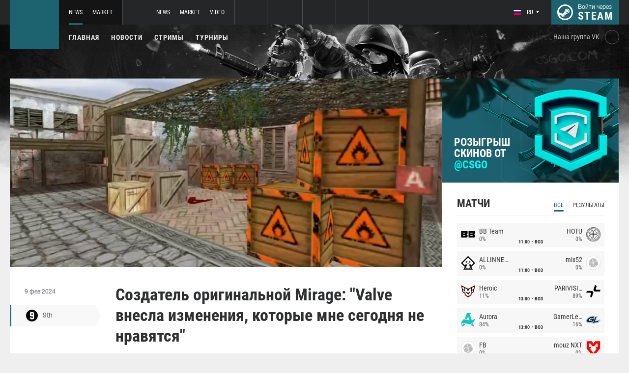

--- FILE ---
content_type: text/html; charset=UTF-8
request_url: https://ru.csgo.com/news/105172
body_size: 10316
content:
<!doctype html>
<html lang="ru">
    <head>
        <meta charset="UTF-8"/>
        <title>Создатель оригинальной Mirage: &quot;Valve внесла изменения, которые мне сегодня не нравятся&quot;</title>
        <meta property="og:title" content="Создатель оригинальной Mirage: &amp;quot;Valve внесла изменения, которые м...">
        <meta name="description" content="Создатель оригинальной Mirage Микаэль &quot;BubkeZ&quot; Хиль в своем Twitter сообщил, что сожалеет о продаже карты компании Valve ровно 11 лет назад. По его словам, разр...">
        <meta property="og:description" content="Создатель оригинальной Mirage Микаэль &quot;BubkeZ&quot; Хиль в своем Twitter сообщил, что сожалеет о продаже карты компании Valve ровно 11 лет назад. По его словам, разр...">
        <meta property="og:image" content="https://ru.csgo.com/thumb/post/size-og-image/2024/02/105172/MTA1MTcyQmVPbmI5TnpiOQ==.jpg">
                    <meta property="og:type" content="article">
    
            <meta property="og:url" content="https://ru.csgo.com/news/105172">
    
            <meta property="og:site_name" content="ru.csgo.com">
    
            <link rel="canonical" href="https://ru.csgo.com/news/105172-sozdatel-originalnoy-mirage-valve-vnesli-izmeneniya-kotorye-mne-segodnya-ne-nravyatsya"/>
            <meta name="twitter:card" content="summary_large_image">
        <meta property="twitter:image" content="https://ru.csgo.com/thumb/post/size-og-image/2024/02/105172/MTA1MTcyQmVPbmI5TnpiOQ==.jpg">
        <meta name="viewport" content="width=device-width, initial-scale=1"/>
        <meta name="csrf-token" content="W2TTK6AcGIkDW6BsQ0LmJ5A4HBsok4FTLaYCQsOF">
                    <link rel="alternate" href="https://ru.csgo.com/" hreflang="ru"/>
            <link rel="alternate" href="https://csgo.com/" hreflang="en"/>
            <link rel="alternate" href="https://csgo.com/" hreflang="x-default"/>
                <link rel="icon" href="/favicon.ico?v=1.1.1" type="image/x-icon"/>
        
        <link rel="preload" href="/fonts/Roboto/RobotoCondensed-Bold.woff" as="font" type="font/woff" crossorigin>
        <link rel="preload stylesheet" href="/fonts/Roboto/RobotoCondensed.css" >
        <!-- <link rel="preload stylesheet" href="/css/fonts.css?v=5.7.29"> -->
        <!-- <link rel="preload stylesheet" href="/css/fonts.css?v=1.4"> -->
        <link rel="stylesheet" href="/css/csgo.min.css?id=a505bfd6d092f0f94718"/>
        <link rel="stylesheet" href="/css/style.custom.css?id=1ba4092263e26c4a00d9"/>
                <script type="text/javascript"> </script>

        
            </head>
<body class="">

<div class="layout">
    <div class="layout__header">
        <header class="header">
    <div class="header__outer">
        <div class="header__inner wrapper">
            <div class="header__logo"><a class="logo" href="https://ru.csgo.com"></a></div>
            <div class="header__body">
                <div class="header__projects">
                    <div class="projects">
                        <div class="projects__switcher ui-controller" data-target=".projects__items, .hamburger_projects-switcher-js" data-remove=".userbar-user, .action-bars__user-tools, .userbar-user__bars, .hamburger_userbar-user-switcher-js">
                            <div class="projects-switcher">
                                <div class="projects-switcher__hamburger">
                                    <div class="hamburger hamburger_projects hamburger_projects-switcher-js"></div>
                                </div>
                                <div class="projects-switcher__typo">Все проекты</div>
                            </div>
                        </div>
                        <div class="projects__items">
                            <div class="projects-items">
                                
                                    
                                    <div class="projects-items__item  active ">
                                        <div class="project ">
                                            <a class="project__logo project__logo_csgo" href="https://ru.csgo.com"></a>
                                            <ul class="project-nav">
                                                
                                                    
                                                                                                            <li class="project-nav__item">
                                                            <a class="project-nav__link  active " href="https://ru.csgo.com">News</a>
                                                        </li>
                                                                                                    
                                                    
                                                                                                            
                                                                                                    
                                                    
                                                                                                            <li class="project-nav__item">
                                                            <a class="project-nav__link " href="https://market.csgo.com">Market</a>
                                                        </li>
                                                                                                                                                </ul>
                                        </div>
                                    </div>
                                
                                    
                                    <div class="projects-items__item ">
                                        <div class="project ">
                                            <a class="project__logo project__logo_dota" href="https://dota2.net"></a>
                                            <ul class="project-nav">
                                                
                                                    
                                                                                                            <li class="project-nav__item">
                                                            <a class="project-nav__link " href="https://dota2.net">News</a>
                                                        </li>
                                                                                                    
                                                    
                                                                                                            
                                                                                                    
                                                    
                                                                                                            <li class="project-nav__item">
                                                            <a class="project-nav__link " href="https://market.dota2.net">Market</a>
                                                        </li>
                                                                                                    
                                                    
                                                                                                            <li class="project-nav__item">
                                                            <a class="project-nav__link " href="https://dotavideo.ru">Video</a>
                                                        </li>
                                                                                                                                                </ul>
                                        </div>
                                    </div>
                                
                                    
                                    <div class="projects-items__item ">
                                        <div class="project  optional ">
                                            <a class="project__logo project__logo_pubg" href="https://pubg.ru"></a>
                                            <ul class="project-nav">
                                                
                                                    
                                                                                                            <li class="project-nav__item">
                                                            <a class="project-nav__link " href="https://pubg.ru">News</a>
                                                        </li>
                                                                                                                                                </ul>
                                        </div>
                                    </div>
                                
                                    
                                    <div class="projects-items__item ">
                                        <div class="project  optional ">
                                            <a class="project__logo project__logo_gifts" href="https://gifts.tm"></a>
                                            <ul class="project-nav">
                                                
                                                    
                                                                                                            <li class="project-nav__item">
                                                            <a class="project-nav__link " href="https://gifts.tm">Market</a>
                                                        </li>
                                                                                                                                                </ul>
                                        </div>
                                    </div>
                                
                                    
                                    <div class="projects-items__item ">
                                        <div class="project  optional ">
                                            <a class="project__logo project__logo_team-fortress" href="https://tf2.tm"></a>
                                            <ul class="project-nav">
                                                
                                                    
                                                                                                            <li class="project-nav__item">
                                                            <a class="project-nav__link " href="https://tf2.tm">Market</a>
                                                        </li>
                                                                                                                                                </ul>
                                        </div>
                                    </div>
                                
                                
                                <div class="projects-items__item">
                                    <div class="project optional">
                                        <a href="https://fastcup.net/" target="_blank" class="project__logo project__logo_fc"></a>
                                        <ul class="project-nav">
                                            <li class="project-nav__item">
                                                <a href="" class="project-nav__link">FASTCUP</a>
                                            </li>
                                        </ul>
                                    </div>
                                </div>
                            </div>
                        </div>
                    </div>
                </div>
                <div class="header__userbar">
                    <div class="userbar">
                                                    <div class="userbar__userbar-user">
                                <div class="userbar-user">
                                                                            <div class="userbar-user__change-lang">
                                            <div class="change-lang change-lang_not-login ui-controller" data-target=".change-lang__lang-items">
                                                <div class="change-lang__current-lang">
    <div class="page-lang page-lang_ru">
        <div class="page-lang__flag">
            <img src="/thumb/local/size-thumb_32/images/ru.png" alt="ru">
        </div>
        <div class="page-lang__name">
            ru
        </div>
    </div>
</div>
<div class="change-lang__lang-items">
    <div class="lang-items">
                    <noindex>
                <div class="lang-items__item">
                    <a href="?lang=ru&action=change-lang" class="page-lang page-lang_ru" rel="nofollow">
                        <div class="page-lang__flag">
                            <img src="/thumb/local/size-thumb_32/images/ru.png"
                                 alt="ru">
                        </div>
                        <div class="page-lang__name">
                            ru
                        </div>
                    </a>
                </div>
            </noindex>
                    <noindex>
                <div class="lang-items__item">
                    <a href="?lang=en&action=change-lang" class="page-lang page-lang_en" rel="nofollow">
                        <div class="page-lang__flag">
                            <img src="/thumb/local/size-thumb_32/images/en.png"
                                 alt="ru">
                        </div>
                        <div class="page-lang__name">
                            en
                        </div>
                    </a>
                </div>
            </noindex>
            </div>
</div>                                            </div>
                                        </div>
                                                                                                            <div class="userbar-user__bars">
                                        <div class="action-bars">
                                            <div class="action-bars__user-info">
                                                <div class="user-info">
                                                    
                                                                                                            <div class="user-info__change-lang">
                                                            <div class="change-lang ui-controller" data-target=".change-lang__lang-items">
                                                                <div class="change-lang__current-lang">
    <div class="page-lang page-lang_ru">
        <div class="page-lang__flag">
            <img src="/thumb/local/size-thumb_32/images/ru.png" alt="ru">
        </div>
        <div class="page-lang__name">
            ru
        </div>
    </div>
</div>
<div class="change-lang__lang-items">
    <div class="lang-items">
                    <noindex>
                <div class="lang-items__item">
                    <a href="?lang=ru&action=change-lang" class="page-lang page-lang_ru" rel="nofollow">
                        <div class="page-lang__flag">
                            <img src="/thumb/local/size-thumb_32/images/ru.png"
                                 alt="ru">
                        </div>
                        <div class="page-lang__name">
                            ru
                        </div>
                    </a>
                </div>
            </noindex>
                    <noindex>
                <div class="lang-items__item">
                    <a href="?lang=en&action=change-lang" class="page-lang page-lang_en" rel="nofollow">
                        <div class="page-lang__flag">
                            <img src="/thumb/local/size-thumb_32/images/en.png"
                                 alt="ru">
                        </div>
                        <div class="page-lang__name">
                            en
                        </div>
                    </a>
                </div>
            </noindex>
            </div>
</div>                                                            </div>
                                                        </div>
                                                                                                    </div>
                                            </div>
                                                                                    </div>
                                    </div>

                                                                    </div>
                            </div>
                        
                                                    <div class="userbar__userbar-login">
                                                                <a class="userbar-login" href="https://ru.csgo.com/auth/secure" rel="nofollow">
                                    <div class="userbar-login__ico">
                                        <img src="/images/steam.svg" width="32px;" height="32px">
                                    </div>
                                    <div class="userbar-login__info">
                                        <div class="userbar-login__text">Войти через</div>
                                        <div class="userbar-login__steam">steam</div>
                                    </div>
                                </a>
                            </div>
                                            </div>
                </div>
            </div>
        </div>
    </div>
    <div class="header__bottom">
        <div class="wrapper">
            <div class="header__wrap ">
                <nav class="main-menu">
                    <ul class="main-menu__list">
                        <li class="main-menu__item"><a class="main-menu__link" href="https://ru.csgo.com">Главная</a></li>
                        <li class="main-menu__item"><a class="main-menu__link" href="https://ru.csgo.com/allnews">Новости</a></li>
                        


                            <li class="main-menu__item"><a class="main-menu__link" href="https://ru.csgo.com/streams">Стримы</a></li>

                            

                        

                                                    <li class="main-menu__item"><a class="main-menu__link" href="https://ru.csgo.com/tournaments">Турниры</a></li>
                        
                                            </ul>
                </nav>

                
                                        <div class="social-links">
                        <div class="social-links__item">
                            <a href="https://vk.com/csgocom" target="_blank" rel="nofollow" class="socials socials_header"
                                                            >
                                <div  class="socials__title">Наша группа VK</div>
                                <div class="socials__links">
                                    <div class="socials__link socials__link_vk"></div>
                                </div>
                            </a>
                        </div>
                    </div>
                            </div>
        </div>
    </div>
</header>    </div>

    <div class="layout__content">
        <div class="wrapper wrapper_inner">
                <div class="grid-inner grid-inner_many-columns">
        <div class="grid-inner__content">
            <div class="post-layout">
                                    <div class="post-layout__picture">
                        <div class="post-picture">
                            <div class="post-picture__intro" style="background-image: url('/thumb/post/size-wide-post/2024/02/105172/MTA1MTcyQmVPbmI5TnpiOQ==.jpg')"></div>
                        </div>
                    </div>
                                <div class="post-layout__post-wrapper">
                    <div class="post-wrapper">
                        <div class="post-wrapper__post-arround">
                            <div class="post-arround">
                                <div class="post-arround__info">
                                    <div class="post-arround__date">9 фев 2024</div>
                                    <div class="post-arround__counter post-arround__counter_like">2</div>
                                    <div class="post-arround__counter post-arround__counter_comment">0</div>
                                    <div class="post-arround__user">
                                        <a href="https://ru.csgo.com/profile/171269379" class="post-user post-user_post-sidebar">
                                            <div class="post-user__pic">
                                                <img src="https://avatars.steamstatic.com/9762e9529f7db439c4d41cec6620dfec8e99bd7a_full.jpg" alt="9th">
                                            </div>
                                            <div class="post-user__name">
                                                9th
                                            </div>
                                        </a>
                                    </div>

                                                                    </div>
                                                                
                            </div>
                        </div>
                        <div class="post-wrapper__post-container">
                            <div class="main-block main-block_post-block main-block_post-content">
                                <div class="post-content">
                                                                        <h1>Создатель оригинальной Mirage: &quot;Valve внесла изменения, которые мне сегодня не нравятся&quot;</h1>
                                    <h2></h2>

                                    <p>Создатель оригинальной Mirage Микаэль "BubkeZ" Хиль в своем Twitter сообщил, что сожалеет о продаже карты компании Valve ровно 11 лет назад. По его словам, разработчики внесли изменения, которые ему не нравятся.</p>  <blockquote>  <p><em>Сегодня исполняется ровно 11 лет с тех пор, как я продал Mirage компании Valve. Если бы я знал тогда, насколько большой будет популярность CS:GO, а теперь и CS2, я бы никогда не продал ее. Они заключили очень выгодную сделку, но они также внесли изменения, которые мне сегодня не нравятся. Но спасибо Mirage.</em></p>  </blockquote>  <p>В беседе с подписчиками Хиль признался, что особенно недоволен решениями на точке А и центре карты. Перестановки в этих местах изменили подход к игре и разрушили изначальную задумку автора.</p>  <p>Напомним, что&nbsp;Mirage была добавлена на официальные серверы Counter-Strike 6 июня 2013 года. На протяжении многих лет карта остается одной из самых популярных как в казуальных режимах, так и на профессиональном уровне, причем она является единственной в маппуле всех мейджоров в истории.</p>

                                                                            <p>Источник: <a href="https://twitter.com/BubkeZ/status/1755606747354718620" rel="nofollow" target="_blank">twitter.com</a></p>
                                    
                                    
                                    
                                </div>
                                                            </div>
                        </div>
                    </div>
                </div>
                <div class="post-layout__post-footer">
                    <div class="main-block main-block_post-block main-block_post-footer">
                        <div class="post-footer">
                            <div class="post-footer__post-bar">
                                <div class="post-footer__user-controls">
                                    <div class="post-bar">
                                        <div class="post-bar__flag-btn js-like-wrap">
                                            <a href="javascript:void(0);"
                                               class="flag-btn flag-btn_like js-like-btn "
                                               onclick="Vote.like($(this), 'post', 105172);"
                                            >
                                                <div class="flag-btn__elem">
                                                    <div class="flag-btn__icon"></div>
                                                    +<span class="js-like-value">2</span></div>
                                                <div class="flag-btn__text">Оценить запись</div>
                                                <div class="flag-btn__text active">Вы оценили</div>
                                            </a>
                                        </div>
                                        <div class="post-bar__info">
                                            За ежедневную оценку новостей вы получаете <a href="https://ru.csgo.com/karma">+0.2 в свою карму</a>
                                        </div>
                                        <div class="post-bar__user">
                                            <a href="https://ru.csgo.com/profile/171269379" class="post-user">
                                                <div class="post-user__pic">
                                                    <img src="https://avatars.steamstatic.com/9762e9529f7db439c4d41cec6620dfec8e99bd7a_full.jpg" alt="9th">
                                                </div>
                                                <div class="post-user__name">
                                                    <span>Автор</span>
                                                    <span>9th</span>
                                                </div>
                                            </a>
                                        </div>
                                        
                                    </div>
                                </div>
                                <div class="post-footer__tags">
                                    <div class="post-container-footer">
                                                                                    <div class="post-container-footer__item">
                                                <div class="post-tags">
                                                    <div class="post-tags__text">Тэги:</div>
                                                    <div class="post-tags__tag-links">
                                                                                                                    <a href="https://ru.csgo.com/tag/bubkez" class="post-tags__tag">
                                                                BubkeZ
                                                            </a>
                                                                                                                    <a href="https://ru.csgo.com/tag/mirage" class="post-tags__tag">
                                                                mirage
                                                            </a>
                                                                                                                    <a href="https://ru.csgo.com/tag/valve" class="post-tags__tag">
                                                                valve
                                                            </a>
                                                                                                                    <a href="https://ru.csgo.com/tag/%D0%BC%D0%BD%D0%B5%D0%BD%D0%B8%D0%B5" class="post-tags__tag">
                                                                мнение
                                                            </a>
                                                                                                            </div>
                                                </div>
                                            </div>
                                                                            </div>
                                </div>
                            </div>

                            <div class="post-footer__news">
                                <div class="post-footer-news">
                                    
                                    <div class="post-footer-news__items">
                                        <div class="post-other-news">
                                                                                            <div class="post-other-news__item">
    <div class="news-item news-item_post-news news-item_other-news">
        <a href="https://ru.csgo.com/news/138846-anonsirovan-novyy-lan-turnir-v-moskve-na-50-tysyach" class="news-item__picture" style="background-image: url('/thumb/post/size-other-news/2026/01/138846/MTM4ODQ2MlNVbDBlOWlaUA==.jpg')">
        </a>
        <div class="news-item__text">
            <a href="https://ru.csgo.com/news/138846-anonsirovan-novyy-lan-turnir-v-moskve-na-50-tysyach" class="news-item__title">Анонсирован новый LAN-турнир в Москве на $50 тысяч</a>
            <a class="news-item__info" href="https://ru.csgo.com/news/138846-anonsirovan-novyy-lan-turnir-v-moskve-na-50-tysyach">
                <div class="news-item__statistics">3 часа назад</div>
                <div class="news-item__statistics news-item__statistics_comment">0</div>
                <div class="news-item__statistics news-item__statistics_likes ">0</div>
            </a>
        </div>
    </div>
</div>                                                                                            <div class="post-other-news__item">
    <div class="news-item news-item_post-news news-item_other-news">
        <a href="https://ru.csgo.com/news/138845-virtuspro-vyletela-iz-cct-13-posle-tekhluza-v-matche-s-nemiga" class="news-item__picture" style="background-image: url('/thumb/post/size-other-news/2026/01/138845/MTM4ODQ1SDdYRFFxanVaRg==.png')">
        </a>
        <div class="news-item__text">
            <a href="https://ru.csgo.com/news/138845-virtuspro-vyletela-iz-cct-13-posle-tekhluza-v-matche-s-nemiga" class="news-item__title">Virtus.pro вылетела из CCT 13 после техлуза в матче с Nemiga</a>
            <a class="news-item__info" href="https://ru.csgo.com/news/138845-virtuspro-vyletela-iz-cct-13-posle-tekhluza-v-matche-s-nemiga">
                <div class="news-item__statistics">3 часа назад</div>
                <div class="news-item__statistics news-item__statistics_comment">0</div>
                <div class="news-item__statistics news-item__statistics_likes ">0</div>
            </a>
        </div>
    </div>
</div>                                                                                            <div class="post-other-news__item">
    <div class="news-item news-item_post-news news-item_other-news">
        <a href="https://ru.csgo.com/news/138842-nazvany-obladateli-zvaniya-evp-i-simvolicheskaya-sbornaya-blast-bounty-2026-season-1" class="news-item__picture" style="background-image: url('/thumb/post/size-other-news/2026/01/138842/MTM4ODQyV3VOMVlNRlFGdQ==.png')">
        </a>
        <div class="news-item__text">
            <a href="https://ru.csgo.com/news/138842-nazvany-obladateli-zvaniya-evp-i-simvolicheskaya-sbornaya-blast-bounty-2026-season-1" class="news-item__title">Названы обладатель звания EVP и символическая сборная BLAST Bounty 2026 Season 1</a>
            <a class="news-item__info" href="https://ru.csgo.com/news/138842-nazvany-obladateli-zvaniya-evp-i-simvolicheskaya-sbornaya-blast-bounty-2026-season-1">
                <div class="news-item__statistics">4 часа назад</div>
                <div class="news-item__statistics news-item__statistics_comment">0</div>
                <div class="news-item__statistics news-item__statistics_likes ">0</div>
            </a>
        </div>
    </div>
</div>                                                                                    </div>
                                    </div>
                                </div>
                            </div>
                            <div class="post-footer__comments js-comments-wrap">
                                <div class="comments-layout">
                                    <div class="main-title main-title_darken">
                                        <h2 class="main-title__title">Комментарии</h2>
                                    </div>
                                    <div class="comments-layout__items">
                                        <div class="comments js-items">
                                                                                    </div>

                                        <ul class="pagination js-pagination" style="display: block;">
    
    

    
    </ul>


                                    </div>

                                                                            <div class="auth-error-template">
        <div class="auth-error-template__auth-error-message">
        <div class="auth-error-message">
            <div class="auth-error-message__title auth-error-message__title_info">Пожалуйста, авторизуйтесь</div>
            <div class="auth-error-message__description">Чтобы оставить комментарий необходимо авторизоваться на сайте через Steam — это просто и абсолютно безопасно.</div>
            <div class="auth-error-message__auth-btn">
                <a href="https://ru.csgo.com/auth/secure" class="square-btn square-btn_small-theme">Авторизоваться</a>
            </div>
        </div>
    </div>
</div>                                                                    </div>
                            </div>
                        </div>
                    </div>
                </div>
            </div>
        </div>
        <div class="grid-inner__sidebar">
            <div class="all-news-sidebar all-news-sidebar_columns">
                                    <div class="all-news-sidebar__item">
                        <a href="https://t.me/csgo/4377" class="raffle" target="_blank">
        <div class="raffle__text">
            Розыгрыш скинов от 
            <span>@CSGO</span>
        </div>
        <div class="raffle__img"></div>
    </a>
<div class="matches main-block main-block_lighten js-matches-sidebar">


    <div class="main-header main-header_lighten-gray main-header_flex main-header_matches-control">
        <div class="main-title main-title_darken">
            <h2 class="main-title__title">Матчи</h2>
        </div>
        <div class="main-tabs">
                            <div class="main-tabs__control js-tab active" data-category="all"
                     onclick="Matches.getMainPageMatches('all', 12);">Все</div>
                                        <div class="main-tabs__control js-tab" data-category="past"
                     onclick="Matches.getMainPageMatches('past', 12);">Результаты</div>
                    </div>
    </div>

            <div class="matches-items matches-items_results js-items  active"
             data-category="all">

                                    <div class="matches-items__item ">
	
		<div class="matches-item  matches-item_score ">
	
		<div class="matches-item__team matches-item__team_left ">
			<div class="matches-item__logo-team">
				<img src="/bimg/images/teams/go/48x48/8715_1709072356555.png" alt="" width="45px;" height="29px;"/>
			</div>
			<div class="matches-item__data-team">
				<div class="matches-item__name-team">BB Team</div>
				<div class="matches-item__bets-percent">0%</div>
			</div>
		</div>
		<div class="matches-item__wrapper-info">
									<div class="matches-item__game-logo matches-item__game-logo_csgo"></div>
						<div class="matches-item__game-info">
														<div class="matches-item__text-info">11:00</div>
					<div class="matches-item__text-info">BO3</div>
							</div>
		</div>
		<div class="matches-item__team matches-item__team_right ">
			<div class="matches-item__data-team">
				<div class="matches-item__name-team">HOTU</div>
				<div class="matches-item__bets-percent">0%</div>
			</div>
			<div class="matches-item__logo-team">
				<img src="/bimg/images/teams/go/48x48/7430_1669333410032.png" alt="" width="45px;" height="29px;"/>
			</div>
		</div>
	
		</div>
	
</div>                                    <div class="matches-items__item ">
	
		<div class="matches-item  matches-item_score ">
	
		<div class="matches-item__team matches-item__team_left ">
			<div class="matches-item__logo-team">
				<img src="/bimg/images/teams/go/48x48/10035_1761458763153.png" alt="" width="45px;" height="29px;"/>
			</div>
			<div class="matches-item__data-team">
				<div class="matches-item__name-team">ALLINNERS</div>
				<div class="matches-item__bets-percent">0%</div>
			</div>
		</div>
		<div class="matches-item__wrapper-info">
									<div class="matches-item__game-logo matches-item__game-logo_csgo"></div>
						<div class="matches-item__game-info">
														<div class="matches-item__text-info">11:00</div>
					<div class="matches-item__text-info">BO3</div>
							</div>
		</div>
		<div class="matches-item__team matches-item__team_right ">
			<div class="matches-item__data-team">
				<div class="matches-item__name-team">mix52</div>
				<div class="matches-item__bets-percent">0%</div>
			</div>
			<div class="matches-item__logo-team">
				<img src="/bimg/images/teams/go/48x48/TBD.png" alt="" width="45px;" height="29px;"/>
			</div>
		</div>
	
		</div>
	
</div>                                    <div class="matches-items__item ">
	
		<div class="matches-item  matches-item_score ">
	
		<div class="matches-item__team matches-item__team_left ">
			<div class="matches-item__logo-team">
				<img src="/bimg/images/teams/go/48x48/5787_1675475776014.png" alt="" width="45px;" height="29px;"/>
			</div>
			<div class="matches-item__data-team">
				<div class="matches-item__name-team">Heroic</div>
				<div class="matches-item__bets-percent">11%</div>
			</div>
		</div>
		<div class="matches-item__wrapper-info">
									<div class="matches-item__game-logo matches-item__game-logo_csgo"></div>
						<div class="matches-item__game-info">
														<div class="matches-item__text-info">13:00</div>
					<div class="matches-item__text-info">BO3</div>
							</div>
		</div>
		<div class="matches-item__team matches-item__team_right ">
			<div class="matches-item__data-team">
				<div class="matches-item__name-team">PARIVISION</div>
				<div class="matches-item__bets-percent">89%</div>
			</div>
			<div class="matches-item__logo-team">
				<img src="/bimg/images/teams/go/48x48/8867_1709072368611.png" alt="" width="45px;" height="29px;"/>
			</div>
		</div>
	
		</div>
	
</div>                                    <div class="matches-items__item ">
	
		<div class="matches-item  matches-item_score ">
	
		<div class="matches-item__team matches-item__team_left ">
			<div class="matches-item__logo-team">
				<img src="/bimg/images/teams/go/48x48/7051_1743936081254.png" alt="" width="45px;" height="29px;"/>
			</div>
			<div class="matches-item__data-team">
				<div class="matches-item__name-team">Aurora</div>
				<div class="matches-item__bets-percent">84%</div>
			</div>
		</div>
		<div class="matches-item__wrapper-info">
									<div class="matches-item__game-logo matches-item__game-logo_csgo"></div>
						<div class="matches-item__game-info">
														<div class="matches-item__text-info">13:00</div>
					<div class="matches-item__text-info">BO3</div>
							</div>
		</div>
		<div class="matches-item__team matches-item__team_right ">
			<div class="matches-item__data-team">
				<div class="matches-item__name-team">GamerLegion</div>
				<div class="matches-item__bets-percent">16%</div>
			</div>
			<div class="matches-item__logo-team">
				<img src="/bimg/images/teams/go/48x48/659_1683672952291.png" alt="" width="45px;" height="29px;"/>
			</div>
		</div>
	
		</div>
	
</div>                                    <div class="matches-items__item ">
	
		<div class="matches-item  matches-item_score ">
	
		<div class="matches-item__team matches-item__team_left ">
			<div class="matches-item__logo-team">
				<img src="/bimg/images/teams/go/48x48/TBD.png" alt="" width="45px;" height="29px;"/>
			</div>
			<div class="matches-item__data-team">
				<div class="matches-item__name-team">FB</div>
				<div class="matches-item__bets-percent">0%</div>
			</div>
		</div>
		<div class="matches-item__wrapper-info">
									<div class="matches-item__game-logo matches-item__game-logo_csgo"></div>
						<div class="matches-item__game-info">
														<div class="matches-item__text-info">14:30</div>
					<div class="matches-item__text-info">BO3</div>
							</div>
		</div>
		<div class="matches-item__team matches-item__team_right ">
			<div class="matches-item__data-team">
				<div class="matches-item__name-team">mouz NXT</div>
				<div class="matches-item__bets-percent">0%</div>
			</div>
			<div class="matches-item__logo-team">
				<img src="/bimg/images/teams/go/48x48/6917_1634518289480.png" alt="" width="45px;" height="29px;"/>
			</div>
		</div>
	
		</div>
	
</div>                                    <div class="matches-items__item ">
	
		<div class="matches-item  matches-item_score ">
	
		<div class="matches-item__team matches-item__team_left ">
			<div class="matches-item__logo-team">
				<img src="/bimg/images/teams/go/48x48/9033_1705618960720.png" alt="" width="45px;" height="29px;"/>
			</div>
			<div class="matches-item__data-team">
				<div class="matches-item__name-team">NRG</div>
				<div class="matches-item__bets-percent">29%</div>
			</div>
		</div>
		<div class="matches-item__wrapper-info">
									<div class="matches-item__game-logo matches-item__game-logo_csgo"></div>
						<div class="matches-item__game-info">
														<div class="matches-item__text-info">15:30</div>
					<div class="matches-item__text-info">BO3</div>
							</div>
		</div>
		<div class="matches-item__team matches-item__team_right ">
			<div class="matches-item__data-team">
				<div class="matches-item__name-team">B8</div>
				<div class="matches-item__bets-percent">71%</div>
			</div>
			<div class="matches-item__logo-team">
				<img src="/bimg/images/teams/go/48x48/7039_1628376325867.png" alt="" width="45px;" height="29px;"/>
			</div>
		</div>
	
		</div>
	
</div>                                    <div class="matches-items__item ">
	
		<div class="matches-item  matches-item_score ">
	
		<div class="matches-item__team matches-item__team_left ">
			<div class="matches-item__logo-team">
				<img src="/bimg/images/teams/go/48x48/368_59440d4ce3b61.png" alt="" width="45px;" height="29px;"/>
			</div>
			<div class="matches-item__data-team">
				<div class="matches-item__name-team">Astralis</div>
				<div class="matches-item__bets-percent">70%</div>
			</div>
		</div>
		<div class="matches-item__wrapper-info">
									<div class="matches-item__game-logo matches-item__game-logo_csgo"></div>
						<div class="matches-item__game-info">
														<div class="matches-item__text-info">15:30</div>
					<div class="matches-item__text-info">BO3</div>
							</div>
		</div>
		<div class="matches-item__team matches-item__team_right ">
			<div class="matches-item__data-team">
				<div class="matches-item__name-team">paiN</div>
				<div class="matches-item__bets-percent">30%</div>
			</div>
			<div class="matches-item__logo-team">
				<img src="/bimg/images/teams/go/48x48/817_5c576bffea3cd.png" alt="" width="45px;" height="29px;"/>
			</div>
		</div>
	
		</div>
	
</div>                                    <div class="matches-items__item ">
	
		<div class="matches-item  matches-item_score ">
	
		<div class="matches-item__team matches-item__team_left ">
			<div class="matches-item__logo-team">
				<img src="/bimg/images/teams/go/48x48/10126_1748635806008.png" alt="" width="45px;" height="29px;"/>
			</div>
			<div class="matches-item__data-team">
				<div class="matches-item__name-team">FUT</div>
				<div class="matches-item__bets-percent">34%</div>
			</div>
		</div>
		<div class="matches-item__wrapper-info">
									<div class="matches-item__game-logo matches-item__game-logo_csgo"></div>
						<div class="matches-item__game-info">
														<div class="matches-item__text-info">18:00</div>
					<div class="matches-item__text-info">BO3</div>
							</div>
		</div>
		<div class="matches-item__team matches-item__team_right ">
			<div class="matches-item__data-team">
				<div class="matches-item__name-team">3DMAX</div>
				<div class="matches-item__bets-percent">66%</div>
			</div>
			<div class="matches-item__logo-team">
				<img src="/bimg/images/teams/go/48x48/1861_1739391361707.png" alt="" width="45px;" height="29px;"/>
			</div>
		</div>
	
		</div>
	
</div>                                    <div class="matches-items__item ">
	
		<div class="matches-item  matches-item_score ">
	
		<div class="matches-item__team matches-item__team_left ">
			<div class="matches-item__logo-team">
				<img src="/bimg/images/teams/go/48x48/8884_1716095225182.png" alt="" width="45px;" height="29px;"/>
			</div>
			<div class="matches-item__data-team">
				<div class="matches-item__name-team">Passion UA</div>
				<div class="matches-item__bets-percent">9%</div>
			</div>
		</div>
		<div class="matches-item__wrapper-info">
									<div class="matches-item__game-logo matches-item__game-logo_csgo"></div>
						<div class="matches-item__game-info">
														<div class="matches-item__text-info">20:30</div>
					<div class="matches-item__text-info">BO3</div>
							</div>
		</div>
		<div class="matches-item__team matches-item__team_right ">
			<div class="matches-item__data-team">
				<div class="matches-item__name-team">G2</div>
				<div class="matches-item__bets-percent">91%</div>
			</div>
			<div class="matches-item__logo-team">
				<img src="/bimg/images/teams/go/48x48/44_5c866ab23875c.png" alt="" width="45px;" height="29px;"/>
			</div>
		</div>
	
		</div>
	
</div>                                    <div class="matches-items__item ">
	
		<div class="matches-item  matches-item_score ">
	
		<div class="matches-item__team matches-item__team_left ">
			<div class="matches-item__logo-team">
				<img src="/bimg/images/teams/go/48x48/23_1732679147261.png" alt="" width="45px;" height="29px;"/>
			</div>
			<div class="matches-item__data-team">
				<div class="matches-item__name-team">Liquid</div>
				<div class="matches-item__bets-percent">82%</div>
			</div>
		</div>
		<div class="matches-item__wrapper-info">
									<div class="matches-item__game-logo matches-item__game-logo_csgo"></div>
						<div class="matches-item__game-info">
														<div class="matches-item__text-info">20:30</div>
					<div class="matches-item__text-info">BO3</div>
							</div>
		</div>
		<div class="matches-item__team matches-item__team_right ">
			<div class="matches-item__data-team">
				<div class="matches-item__name-team">NiP</div>
				<div class="matches-item__bets-percent">18%</div>
			</div>
			<div class="matches-item__logo-team">
				<img src="/bimg/images/teams/go/48x48/7_6010927357671.png" alt="" width="45px;" height="29px;"/>
			</div>
		</div>
	
		</div>
	
</div>                                    <div class="matches-items__item ">
	
		<div class="matches-item  matches-item_score ">
	
		<div class="matches-item__team matches-item__team_left ">
			<div class="matches-item__logo-team">
				<img src="/bimg/images/teams/go/48x48/981_1750895856376.png" alt="" width="45px;" height="29px;"/>
			</div>
			<div class="matches-item__data-team">
				<div class="matches-item__name-team">BIG</div>
				<div class="matches-item__bets-percent">0%</div>
			</div>
		</div>
		<div class="matches-item__wrapper-info">
									<div class="matches-item__game-logo matches-item__game-logo_csgo"></div>
						<div class="matches-item__game-info">
														<div class="matches-item__text-info">21:00</div>
					<div class="matches-item__text-info">BO3</div>
							</div>
		</div>
		<div class="matches-item__team matches-item__team_right ">
			<div class="matches-item__data-team">
				<div class="matches-item__name-team">ARCRED</div>
				<div class="matches-item__bets-percent">0%</div>
			</div>
			<div class="matches-item__logo-team">
				<img src="/bimg/images/teams/go/48x48/7212_1768415662174.png" alt="" width="45px;" height="29px;"/>
			</div>
		</div>
	
		</div>
	
</div>                
        </div>
        <div class="matches-items js-items " data-category="live">

                
        </div>
        <div class="matches-items matches-items_results js-items "
             data-category="past">

                                    <div class="matches-items__item ">
	
		<div class="matches-item  matches-item_score matches-item_end-game">
	
		<div class="matches-item__team matches-item__team_left  win ">
			<div class="matches-item__logo-team">
				<img src="/bimg/images/teams/go/48x48/5496_1748636212671.png" alt="" width="45px;" height="29px;"/>
			</div>
			<div class="matches-item__data-team">
				<div class="matches-item__name-team">1W</div>
				<div class="matches-item__bets-percent">50%</div>
			</div>
		</div>
		<div class="matches-item__wrapper-info">
									<div class="matches-item__game-logo matches-item__game-logo_csgo"></div>
						<div class="matches-item__game-info">
									
					<div class="matches-item__text-info matches-item__text-info_strong">2 : 0</div>
							</div>
		</div>
		<div class="matches-item__team matches-item__team_right  loss ">
			<div class="matches-item__data-team">
				<div class="matches-item__name-team">Ursa</div>
				<div class="matches-item__bets-percent">50%</div>
			</div>
			<div class="matches-item__logo-team">
				<img src="/bimg/images/teams/go/48x48/10105_1765256312242.png" alt="" width="45px;" height="29px;"/>
			</div>
		</div>
	
		</div>
	
</div>                                    <div class="matches-items__item ">
	
		<div class="matches-item  matches-item_score matches-item_end-game">
	
		<div class="matches-item__team matches-item__team_left  loss ">
			<div class="matches-item__logo-team">
				<img src="/bimg/images/teams/go/48x48/659_1683672952291.png" alt="" width="45px;" height="29px;"/>
			</div>
			<div class="matches-item__data-team">
				<div class="matches-item__name-team">GamerLegion</div>
				<div class="matches-item__bets-percent">74%</div>
			</div>
		</div>
		<div class="matches-item__wrapper-info">
									<div class="matches-item__game-logo matches-item__game-logo_csgo"></div>
						<div class="matches-item__game-info">
									
					<div class="matches-item__text-info matches-item__text-info_strong">0 : 2</div>
							</div>
		</div>
		<div class="matches-item__team matches-item__team_right  win ">
			<div class="matches-item__data-team">
				<div class="matches-item__name-team">B-M</div>
				<div class="matches-item__bets-percent">26%</div>
			</div>
			<div class="matches-item__logo-team">
				<img src="/bimg/images/teams/go/48x48/TBD.png" alt="" width="45px;" height="29px;"/>
			</div>
		</div>
	
		</div>
	
</div>                                    <div class="matches-items__item ">
	
		<div class="matches-item  matches-item_score matches-item_end-game">
	
		<div class="matches-item__team matches-item__team_left  loss ">
			<div class="matches-item__logo-team">
				<img src="/bimg/images/teams/go/48x48/AM.jpg" alt="" width="45px;" height="29px;"/>
			</div>
			<div class="matches-item__data-team">
				<div class="matches-item__name-team">AM</div>
				<div class="matches-item__bets-percent">28%</div>
			</div>
		</div>
		<div class="matches-item__wrapper-info">
									<div class="matches-item__game-logo matches-item__game-logo_csgo"></div>
						<div class="matches-item__game-info">
									
					<div class="matches-item__text-info matches-item__text-info_strong">1 : 2</div>
							</div>
		</div>
		<div class="matches-item__team matches-item__team_right  win ">
			<div class="matches-item__data-team">
				<div class="matches-item__name-team">Nemiga</div>
				<div class="matches-item__bets-percent">72%</div>
			</div>
			<div class="matches-item__logo-team">
				<img src="/bimg/images/teams/go/48x48/1236_59374e5ae80ad.png" alt="" width="45px;" height="29px;"/>
			</div>
		</div>
	
		</div>
	
</div>                                    <div class="matches-items__item ">
	
		<div class="matches-item  matches-item_score matches-item_end-game">
	
		<div class="matches-item__team matches-item__team_left  loss ">
			<div class="matches-item__logo-team">
				<img src="/bimg/images/teams/go/48x48/TBD.png" alt="" width="45px;" height="29px;"/>
			</div>
			<div class="matches-item__data-team">
				<div class="matches-item__name-team">SIXSEVEN</div>
				<div class="matches-item__bets-percent">70%</div>
			</div>
		</div>
		<div class="matches-item__wrapper-info">
									<div class="matches-item__game-logo matches-item__game-logo_csgo"></div>
						<div class="matches-item__game-info">
									
					<div class="matches-item__text-info matches-item__text-info_strong">0 : 2</div>
							</div>
		</div>
		<div class="matches-item__team matches-item__team_right  win ">
			<div class="matches-item__data-team">
				<div class="matches-item__name-team">Metizport</div>
				<div class="matches-item__bets-percent">30%</div>
			</div>
			<div class="matches-item__logo-team">
				<img src="/bimg/images/teams/go/48x48/7539_1696987032706.png" alt="" width="45px;" height="29px;"/>
			</div>
		</div>
	
		</div>
	
</div>                                    <div class="matches-items__item ">
	
		<div class="matches-item  matches-item_score matches-item_end-game">
	
		<div class="matches-item__team matches-item__team_left  loss ">
			<div class="matches-item__logo-team">
				<img src="/bimg/images/teams/go/48x48/6917_1634518289480.png" alt="" width="45px;" height="29px;"/>
			</div>
			<div class="matches-item__data-team">
				<div class="matches-item__name-team">mouz NXT</div>
				<div class="matches-item__bets-percent">56%</div>
			</div>
		</div>
		<div class="matches-item__wrapper-info">
									<div class="matches-item__game-logo matches-item__game-logo_csgo"></div>
						<div class="matches-item__game-info">
									
					<div class="matches-item__text-info matches-item__text-info_strong">0 : 2</div>
							</div>
		</div>
		<div class="matches-item__team matches-item__team_right  win ">
			<div class="matches-item__data-team">
				<div class="matches-item__name-team">FB</div>
				<div class="matches-item__bets-percent">44%</div>
			</div>
			<div class="matches-item__logo-team">
				<img src="/bimg/images/teams/go/48x48/TBD.png" alt="" width="45px;" height="29px;"/>
			</div>
		</div>
	
		</div>
	
</div>                                    <div class="matches-items__item ">
	
		<div class="matches-item  matches-item_score ">
	
		<div class="matches-item__team matches-item__team_left  loss ">
			<div class="matches-item__logo-team">
				<img src="/bimg/images/teams/go/48x48/1293_5df752b5b3454.png" alt="" width="45px;" height="29px;"/>
			</div>
			<div class="matches-item__data-team">
				<div class="matches-item__name-team">VP</div>
				<div class="matches-item__bets-percent">60%</div>
			</div>
		</div>
		<div class="matches-item__wrapper-info">
									<div class="matches-item__game-logo matches-item__game-logo_csgo"></div>
						<div class="matches-item__game-info">
									<div class="matches-item__text-info matches-item__text-info_strong">Отменен</div>
							</div>
		</div>
		<div class="matches-item__team matches-item__team_right  loss ">
			<div class="matches-item__data-team">
				<div class="matches-item__name-team">Nemiga</div>
				<div class="matches-item__bets-percent">40%</div>
			</div>
			<div class="matches-item__logo-team">
				<img src="/bimg/images/teams/go/48x48/1236_59374e5ae80ad.png" alt="" width="45px;" height="29px;"/>
			</div>
		</div>
	
		</div>
	
</div>                                    <div class="matches-items__item ">
	
		<div class="matches-item  matches-item_score matches-item_end-game">
	
		<div class="matches-item__team matches-item__team_left  win ">
			<div class="matches-item__logo-team">
				<img src="/bimg/images/teams/go/48x48/10035_1761458763153.png" alt="" width="45px;" height="29px;"/>
			</div>
			<div class="matches-item__data-team">
				<div class="matches-item__name-team">ALLINNERS</div>
				<div class="matches-item__bets-percent">79%</div>
			</div>
		</div>
		<div class="matches-item__wrapper-info">
									<div class="matches-item__game-logo matches-item__game-logo_csgo"></div>
						<div class="matches-item__game-info">
									
					<div class="matches-item__text-info matches-item__text-info_strong">2 : 0</div>
							</div>
		</div>
		<div class="matches-item__team matches-item__team_right  loss ">
			<div class="matches-item__data-team">
				<div class="matches-item__name-team">Omega (KZ)</div>
				<div class="matches-item__bets-percent">21%</div>
			</div>
			<div class="matches-item__logo-team">
				<img src="/bimg/images/teams/go/48x48/TBD.png" alt="" width="45px;" height="29px;"/>
			</div>
		</div>
	
		</div>
	
</div>                                    <div class="matches-items__item ">
	
		<div class="matches-item  matches-item_score matches-item_end-game">
	
		<div class="matches-item__team matches-item__team_left  win ">
			<div class="matches-item__logo-team">
				<img src="/bimg/images/teams/go/48x48/TBD.png" alt="" width="45px;" height="29px;"/>
			</div>
			<div class="matches-item__data-team">
				<div class="matches-item__name-team">mix52</div>
				<div class="matches-item__bets-percent">12%</div>
			</div>
		</div>
		<div class="matches-item__wrapper-info">
									<div class="matches-item__game-logo matches-item__game-logo_csgo"></div>
						<div class="matches-item__game-info">
									
					<div class="matches-item__text-info matches-item__text-info_strong">2 : 0</div>
							</div>
		</div>
		<div class="matches-item__team matches-item__team_right  loss ">
			<div class="matches-item__data-team">
				<div class="matches-item__name-team">Novaq</div>
				<div class="matches-item__bets-percent">88%</div>
			</div>
			<div class="matches-item__logo-team">
				<img src="/bimg/images/teams/go/48x48/9953_1750895696320.png" alt="" width="45px;" height="29px;"/>
			</div>
		</div>
	
		</div>
	
</div>                                    <div class="matches-items__item ">
	
		<div class="matches-item  matches-item_score matches-item_end-game">
	
		<div class="matches-item__team matches-item__team_left  loss ">
			<div class="matches-item__logo-team">
				<img src="/bimg/images/teams/go/48x48/9119_1759897782064.png" alt="" width="45px;" height="29px;"/>
			</div>
			<div class="matches-item__data-team">
				<div class="matches-item__name-team">Johnny Speeds</div>
				<div class="matches-item__bets-percent">67%</div>
			</div>
		</div>
		<div class="matches-item__wrapper-info">
									<div class="matches-item__game-logo matches-item__game-logo_csgo"></div>
						<div class="matches-item__game-info">
									
					<div class="matches-item__text-info matches-item__text-info_strong">1 : 2</div>
							</div>
		</div>
		<div class="matches-item__team matches-item__team_right  win ">
			<div class="matches-item__data-team">
				<div class="matches-item__name-team">los kogutos</div>
				<div class="matches-item__bets-percent">33%</div>
			</div>
			<div class="matches-item__logo-team">
				<img src="/bimg/images/teams/go/48x48/6707_1648166096052.png" alt="" width="45px;" height="29px;"/>
			</div>
		</div>
	
		</div>
	
</div>                                    <div class="matches-items__item ">
	
		<div class="matches-item  matches-item_score matches-item_end-game">
	
		<div class="matches-item__team matches-item__team_left  win ">
			<div class="matches-item__logo-team">
				<img src="/bimg/images/teams/go/48x48/10202_1756782518333.png" alt="" width="45px;" height="29px;"/>
			</div>
			<div class="matches-item__data-team">
				<div class="matches-item__name-team">KOLESIE</div>
				<div class="matches-item__bets-percent">62%</div>
			</div>
		</div>
		<div class="matches-item__wrapper-info">
									<div class="matches-item__game-logo matches-item__game-logo_csgo"></div>
						<div class="matches-item__game-info">
									
					<div class="matches-item__text-info matches-item__text-info_strong">2 : 0</div>
							</div>
		</div>
		<div class="matches-item__team matches-item__team_right  loss ">
			<div class="matches-item__data-team">
				<div class="matches-item__name-team">Eternal Fire</div>
				<div class="matches-item__bets-percent">38%</div>
			</div>
			<div class="matches-item__logo-team">
				<img src="/bimg/images/teams/go/48x48/10124_1748632892543.png" alt="" width="45px;" height="29px;"/>
			</div>
		</div>
	
		</div>
	
</div>                                    <div class="matches-items__item ">
	
		<div class="matches-item  matches-item_score matches-item_end-game">
	
		<div class="matches-item__team matches-item__team_left  loss ">
			<div class="matches-item__logo-team">
				<img src="/bimg/images/teams/go/48x48/10316_1768108252745.png" alt="" width="45px;" height="29px;"/>
			</div>
			<div class="matches-item__data-team">
				<div class="matches-item__name-team">Fingers Crossed</div>
				<div class="matches-item__bets-percent">55%</div>
			</div>
		</div>
		<div class="matches-item__wrapper-info">
									<div class="matches-item__game-logo matches-item__game-logo_csgo"></div>
						<div class="matches-item__game-info">
									
					<div class="matches-item__text-info matches-item__text-info_strong">1 : 2</div>
							</div>
		</div>
		<div class="matches-item__team matches-item__team_right  win ">
			<div class="matches-item__data-team">
				<div class="matches-item__name-team">AaB</div>
				<div class="matches-item__bets-percent">45%</div>
			</div>
			<div class="matches-item__logo-team">
				<img src="/bimg/images/teams/go/48x48/6949_1625358601618.png" alt="" width="45px;" height="29px;"/>
			</div>
		</div>
	
		</div>
	
</div>                
        </div>
    

</div>                    </div>
                    <div class="all-news-sidebar__item all-news-sidebar__item_no-line">
                        <a href="http://teamspirit.ru/" class="info-picture" target="_blank" rel="nofollow">
    <div class="info-picture__column">
        <div class="info-picture__title">Победитель TI 12</div>
        <div class="info-picture__text">team spirit</div>
    </div>
    <div class="info-picture__logo"></div>
</a>
                        <div class="tournaments-items main-block main-block_lighten">
        <div class="main-header">
            <div class="main-title main-title_darken">
                <h2 class="main-title__title">Турниры</h2>
                <div class="main-title__subtitle">Матчи и чемпионаты</div>
            </div>
        </div>
        <div class="tournaments-items__items">
                            <a class="tournaments-items__item" href="https://ru.csgo.com/tournaments/iem_krakow_2026">
                    <div class="tournament">
                        <div class="tournament__picture" style="background-image: url(' /thumb/champ/size-champ-preview-thumb/2025/11/503/NTAzZGwwRHZmSWM0Vw==.png" alt="IEM Kraków 2026 ');">
                            
                        </div>
                        <div class="tournament__data">
                            <h3 class="tournament__title">IEM Kraków 2026</h3>
                            <div class="tournament__info">
                                                                    <div class="tournament__flag">
                                        <img src="/thumb/local/size-thumb_52/images/flags64/Poland.png" alt="Poland"/>
                                    </div>
                                                                                                    <div class="tournament__time">
                                        <div class="time time_live">live</div>
                                    </div>
                                                                <div class="tournament__text">
                                                                            Идет сейчас                                                                    </div>
                            </div>
                        </div>
                    </div>
                </a>
                            <a class="tournaments-items__item" href="https://ru.csgo.com/tournaments/blast_bounty_winter_2026">
                    <div class="tournament">
                        <div class="tournament__picture" style="background-image: url(' /thumb/champ/size-champ-preview-thumb/2025/11/502/NTAya2ViaVhkemtMWg==.png" alt="BLAST Bounty Winter 2026 ');">
                            
                        </div>
                        <div class="tournament__data">
                            <h3 class="tournament__title">BLAST Bounty Winter 2026</h3>
                            <div class="tournament__info">
                                                                    <div class="tournament__flag">
                                        <img src="/thumb/local/size-thumb_52/images/flags64/Malta.png" alt="Malta"/>
                                    </div>
                                                                                                <div class="tournament__text">
                                                                            с 12 по 25 января
                                                                    </div>
                            </div>
                        </div>
                    </div>
                </a>
                            <a class="tournaments-items__item" href="https://ru.csgo.com/tournaments/starladder_budapest_major_2025">
                    <div class="tournament">
                        <div class="tournament__picture" style="background-image: url(' /thumb/champ/size-champ-preview-thumb/2025/11/500/NTAweU1GM2FCUW9YRA==.png" alt="StarLadder Budapest Major 2025 ');">
                            
                        </div>
                        <div class="tournament__data">
                            <h3 class="tournament__title">StarLadder Budapest Major 2025</h3>
                            <div class="tournament__info">
                                                                    <div class="tournament__flag">
                                        <img src="/thumb/local/size-thumb_52/images/flags64/Hungary.png" alt="Hungary"/>
                                    </div>
                                                                                                <div class="tournament__text">
                                                                            с 24 нояб по 14 дек 2025
                                                                    </div>
                            </div>
                        </div>
                    </div>
                </a>
                            <a class="tournaments-items__item" href="https://ru.csgo.com/tournaments/blast_rivals_fall_2025">
                    <div class="tournament">
                        <div class="tournament__picture" style="background-image: url(' /thumb/champ/size-champ-preview-thumb/2025/10/496/NDk2d0xMeEdZVkxLUg==.png" alt="BLAST Rivals Fall 2025 ');">
                            
                        </div>
                        <div class="tournament__data">
                            <h3 class="tournament__title">BLAST Rivals Fall 2025</h3>
                            <div class="tournament__info">
                                                                    <div class="tournament__flag">
                                        <img src="/thumb/local/size-thumb_52/images/flags64/Hong-Kong.png" alt="Hong-Kong"/>
                                    </div>
                                                                                                <div class="tournament__text">
                                                                            с 12 по 16 ноября 2025
                                                                    </div>
                            </div>
                        </div>
                    </div>
                </a>
                            <a class="tournaments-items__item" href="https://ru.csgo.com/tournaments/iem_chengdu_2025">
                    <div class="tournament">
                        <div class="tournament__picture" style="background-image: url(' /thumb/champ/size-champ-preview-thumb/2025/10/495/NDk1WnRHankwSHdrRQ==.jpg" alt="IEM Chengdu 2025 ');">
                            
                        </div>
                        <div class="tournament__data">
                            <h3 class="tournament__title">IEM Chengdu 2025</h3>
                            <div class="tournament__info">
                                                                    <div class="tournament__flag">
                                        <img src="/thumb/local/size-thumb_52/images/flags64/China.png" alt="China"/>
                                    </div>
                                                                                                <div class="tournament__text">
                                                                            с 3 по 9 ноября 2025
                                                                    </div>
                            </div>
                        </div>
                    </div>
                </a>
                    </div>
        <a class="more-link more-link_main-info more-link_main-color" href="https://ru.csgo.com/tournaments">
            <div class="more-link__text">Все турниры</div>
            <div class="more-link__ico"></div>
        </a>
    </div>
                    </div>
                    <div class="all-news-sidebar__item all-news-sidebar__item_no-line">
                        <div class="streamers main-block main-block_lighten">
    <div class="main-header">
        <div class="main-title main-title_darken">
            <h2 class="main-title__title">Стримы</h2>
            <div class="main-title__subtitle">Онлайн трансляции Twitch</div>
                        <div class="main-tabs" style="justify-content: flex-end; margin: -9px -9px;">
                <div class="main-tabs__control js-tab active" onclick="StreamPage.getSideStreamsByLang(null, event);">Все</div>
                <div class="main-tabs__control js-tab" onclick="StreamPage.getSideStreamsByLang('ru', event);">Рус</div>
            </div>
                    </div>
    </div>
    <div class="streamers__items js-items-streams">

                                    <div class="streamers__item ">
        <a href="https://ru.csgo.com/streams/evelone2004" class="streamer" id='item-315938346471'>
        <div class="streamer__subscribers">
            <div class="streamer__counter-subs">
                73 097
            </div>
        </div>
        <div class="streamer__streamer-info">
            <div class="streamer__picture">
                                                            <img class="lazy" data-src="1?tr=w-24,h-24" width="24px;" height="24px"/>
                                                </div>
            <div class="streamer__name">evelone2004</div>
        </div>
        <div class="streamer__flag">
            <img src="/thumb/local/size-thumb_48/images/flags64/Russia.png" alt="ru"/>
        </div>
    </a>
</div>                            <div class="streamers__item ">
        <a href="https://ru.csgo.com/streams/LIRIK" class="streamer" id='item-317065165280'>
        <div class="streamer__subscribers">
            <div class="streamer__counter-subs">
                11 305
            </div>
        </div>
        <div class="streamer__streamer-info">
            <div class="streamer__picture">
                                                            <img class="lazy" data-src="1?tr=w-24,h-24" width="24px;" height="24px"/>
                                                </div>
            <div class="streamer__name">LIRIK</div>
        </div>
        <div class="streamer__flag">
            <img src="/thumb/local/size-thumb_48/images/flags64/United-Kingdom.png" alt="en"/>
        </div>
    </a>
</div>                            <div class="streamers__item ">
        <a href="https://ru.csgo.com/streams/Csbattles" class="streamer" id='item-315227126613'>
        <div class="streamer__subscribers">
            <div class="streamer__counter-subs">
                10 737
            </div>
        </div>
        <div class="streamer__streamer-info">
            <div class="streamer__picture">
                                                            <img class="lazy" data-src="1?tr=w-24,h-24" width="24px;" height="24px"/>
                                                </div>
            <div class="streamer__name">Csbattles</div>
        </div>
        <div class="streamer__flag">
            <img src="/thumb/local/size-thumb_48/images/flags64/Russia.png" alt="ru"/>
        </div>
    </a>
</div>                            <div class="streamers__item ">
        <a href="https://ru.csgo.com/streams/gafallen" class="streamer" id='item-315145833553'>
        <div class="streamer__subscribers">
            <div class="streamer__counter-subs">
                2 446
            </div>
        </div>
        <div class="streamer__streamer-info">
            <div class="streamer__picture">
                                                            <img class="lazy" data-src="1?tr=w-24,h-24" width="24px;" height="24px"/>
                                                </div>
            <div class="streamer__name">gafallen</div>
        </div>
        <div class="streamer__flag">
            <img src="/thumb/local/size-thumb_48/images/flags64/Portugal.png" alt="pt"/>
        </div>
    </a>
</div>                            <div class="streamers__item ">
        <a href="https://ru.csgo.com/streams/mooda" class="streamer" id='item-317067843808'>
        <div class="streamer__subscribers">
            <div class="streamer__counter-subs">
                2 354
            </div>
        </div>
        <div class="streamer__streamer-info">
            <div class="streamer__picture">
                                                            <img class="lazy" data-src="1?tr=w-24,h-24" width="24px;" height="24px"/>
                                                </div>
            <div class="streamer__name">mooda</div>
        </div>
        <div class="streamer__flag">
            <img src="/thumb/local/size-thumb_48/images/flags64/United-Kingdom.png" alt="en"/>
        </div>
    </a>
</div>                            <div class="streamers__item ">
        <a href="https://ru.csgo.com/streams/ArrowCS" class="streamer" id='item-315806226935'>
        <div class="streamer__subscribers">
            <div class="streamer__counter-subs">
                2 295
            </div>
        </div>
        <div class="streamer__streamer-info">
            <div class="streamer__picture">
                                                            <img class="lazy" data-src="1?tr=w-24,h-24" width="24px;" height="24px"/>
                                                </div>
            <div class="streamer__name">ArrowCS</div>
        </div>
        <div class="streamer__flag">
            <img src="/thumb/local/size-thumb_48/images/flags64/United-Kingdom.png" alt="en"/>
        </div>
    </a>
</div>                            <div class="streamers__item ">
        <a href="https://ru.csgo.com/streams/coldzin" class="streamer" id='item-317022103798'>
        <div class="streamer__subscribers">
            <div class="streamer__counter-subs">
                1 406
            </div>
        </div>
        <div class="streamer__streamer-info">
            <div class="streamer__picture">
                                                            <img class="lazy" data-src="1?tr=w-24,h-24" width="24px;" height="24px"/>
                                                </div>
            <div class="streamer__name">coldzin</div>
        </div>
        <div class="streamer__flag">
            <img src="/thumb/local/size-thumb_48/images/flags64/Portugal.png" alt="pt"/>
        </div>
    </a>
</div>                            <div class="streamers__item ">
        <a href="https://ru.csgo.com/streams/LabuBandit" class="streamer" id='item-315235453781'>
        <div class="streamer__subscribers">
            <div class="streamer__counter-subs">
                1 387
            </div>
        </div>
        <div class="streamer__streamer-info">
            <div class="streamer__picture">
                                                            <img class="lazy" data-src="1?tr=w-24,h-24" width="24px;" height="24px"/>
                                                </div>
            <div class="streamer__name">LabuBandit</div>
        </div>
        <div class="streamer__flag">
            <img src="/thumb/local/size-thumb_48/images/flags64/Russia.png" alt="ru"/>
        </div>
    </a>
</div>                    
    </div>
            <a class="more-link more-link_main-info more-link_main-color" href="https://ru.csgo.com/streams">
            <div class="more-link__text">
                Все стримы            </div>
            <div class="more-link__ico"></div>
        </a>
    </div>                    </div>
                            </div>
        </div>
    </div>
        </div>
    </div>

    <div class="layout__footer">
        <footer class="footer">
    <div class="wrapper">
        <div class="footer__info">
            <div class="footer-logo">
                <div class="footer-logo__logo"></div>
                <div class="footer-logo__info">
                    <div class="footer-logo__copyright">© 2013 - 2026 RU.CSGO.com</div>
                    <div class="footer-logo__typo">Все права защищены</div>
                                    </div>
            </div>
            <div class="footer__site-menu">
                <div class="footer-navigation">
                                            <div class="footer-navigation__socials">
                            <div class="socials-groups">
                                                                                                            <a href="https://vk.com/csgocom" rel="nofollow" target="_blank" class="socials-groups__link">News CS:GO</a>
                                                                                                                                                <a href="https://vk.com/public135608311" rel="nofollow" target="_blank" class="socials-groups__link">Market CS:GO</a>
                                                                                                </div>
                        </div>
                                        <div class="footer-navigation__site-menu">
                        <nav class="site-menu">
                            <ul class="site-menu__list">
                                <li class="site-menu__item">
                                    <a class="site-menu__link" href="https://ru.csgo.com/karma">Карма</a>
                                </li>
                                <li class="site-menu__item">
                                    <a class="site-menu__link" href="https://ru.csgo.com/rating">Рейтинг                                    </a>
                                </li>
                                <li class="site-menu__item">
                                    <a class="site-menu__link" href="https://ru.csgo.com/contacts">Контакты                                    </a>
                                </li>
                            </ul>
                        </nav>
                    </div>
                </div>

            </div>
            <div class="footer__socials">
                <div class="socials socials_footer-socials">
                    <div class="counters">
                        <div class="counters__visitors">
                            <!--LiveInternet counter--><script type="text/javascript"><!--
                                document.write("<a href='http://www.liveinternet.ru/?ru.csgo.com' "+
                                    "target=_blank><img src='//counter.yadro.ru/hit?t22.6;r"+
                                    escape(document.referrer)+((typeof(screen)=="undefined")?"":
                                        ";s"+screen.width+"*"+screen.height+"*"+(screen.colorDepth?
                                        screen.colorDepth:screen.pixelDepth))+";u"+escape(document.URL)+
                                    ";"+Math.random()+
                                    "' alt='' title='LiveInternet: показано число посетителей за"+
                                    " сегодня' "+
                                    "border='0' width='88' height='31'><\/a>")
                                //--></script><!--/LiveInternet-->
                        </div>

                        <div class="counters__steam">
                            <img src="/images/steam_notaffiliated.png" width="186px;" height="35px"/>
                        </div>

                        
                    </div>
                </div>
            </div>
        </div>

                    <div class="footer__menu-projects">
                <nav class="footer-menu-project">
                                            <div class="footer-menu-project__column">
                            <div class="footer-menu-project__title-project">CS:GO MARKET</div>
                            <ul class="footer-menu-project__list">
                                <li class="footer-menu-project__list-item"><a class="footer-menu-project__link" href="//market.csgo.com">Купить</a></li>
                                <li class="footer-menu-project__list-item"><a class="footer-menu-project__link" href="//market.csgo.com/sell/">Продать</a></li>
                                <li class="footer-menu-project__list-item"><a class="footer-menu-project__link" href="//market.csgo.com/how/">Как это работает</a></li>
                                <li class="footer-menu-project__list-item"><a class="footer-menu-project__link" href="//market.csgo.com/support/">Контакты</a></li>
                                <li class="footer-menu-project__list-item"><a class="footer-menu-project__link" href="//market.csgo.com/discounts/">Скидки</a></li>
                            </ul>
                        </div>


                                            <div class="footer-menu-project__column">
                            <div class="footer-menu-project__title-project">DOTA2 NEWS</div>
                            <ul class="footer-menu-project__list">
                                <li class="footer-menu-project__list-item"><a class="footer-menu-project__link" href="https://dota2.net/allnews?category=updates">Обновления</a></li>
                                <li class="footer-menu-project__list-item"><a class="footer-menu-project__link" href="https://dota2.net/allnews?category=tournaments">Турниры</a></li>
                                <li class="footer-menu-project__list-item"><a class="footer-menu-project__link" href="https://dota2.net/allnews?category=guides">Гайды</a></li>
                                <li class="footer-menu-project__list-item"><a class="footer-menu-project__link" href="https://dota2.net/game">Игры</a></li>
                                
                            </ul>
                        </div>
                                            <div class="footer-menu-project__column">
                            <div class="footer-menu-project__title-project">DOTA2 MARKET</div>
                            <ul class="footer-menu-project__list">
                                <li class="footer-menu-project__list-item"><a class="footer-menu-project__link" href="//market.dota2.net">Купить</a></li>
                                <li class="footer-menu-project__list-item"><a class="footer-menu-project__link" href="//market.dota2.net/sell/">Продать</a></li>
                                <li class="footer-menu-project__list-item"><a class="footer-menu-project__link" href="//market.dota2.net/how/">Как это работает</a></li>
                                <li class="footer-menu-project__list-item"><a class="footer-menu-project__link" href="//market.dota2.net/support/">Контакты</a></li>
                                <li class="footer-menu-project__list-item"><a class="footer-menu-project__link" href="//market.dota2.net/discounts/">Скидки</a></li>
                            </ul>
                        </div>
                        <div class="footer-menu-project__column">
                            <div class="footer-menu-project__title-project">DOTA2 VIDEO</div>
                            <ul class="footer-menu-project__list">
                                <li class="footer-menu-project__list-item"><a class="footer-menu-project__link" href="http://dotavideo.ru/forum/">Форум</a></li>
                                <li class="footer-menu-project__list-item"><a class="footer-menu-project__link" href="http://dotavideo.ru/luchshee_dota2_video.html">Видео</a></li>
                                <li class="footer-menu-project__list-item"><a class="footer-menu-project__link" href="http://dotavideo.ru/video/last_vods/">Воды</a></li>
                                <li class="footer-menu-project__list-item"><a class="footer-menu-project__link" href="http://dotavideo.ru/schedule/">Расписание</a></li>
                            </ul>
                        </div>

                                            <div class="footer-menu-project__column">
                            <div class="footer-menu-project__title-project">PUBG NEWS</div>
                            <ul class="footer-menu-project__list">
                                <li class="footer-menu-project__list-item"><a class="footer-menu-project__link" href="https://pubg.ru/allnews?category=updates">Обновления</a></li>
                                <li class="footer-menu-project__list-item"><a class="footer-menu-project__link" href="https://pubg.ru/allnews?category=tournaments">Турниры</a></li>
                                <li class="footer-menu-project__list-item"><a class="footer-menu-project__link" href="https://pubg.ru/allnews?category=guides">Гайды</a></li>
                                
                                
                            </ul>
                        </div>
                                        

                    <div class="footer-menu-project__column">
                        <div class="footer-menu-project__title-project">TF2.TM</div>
                        <ul class="footer-menu-project__list">
                            <li class="footer-menu-project__list-item"><a class="footer-menu-project__link" href="//tf2.tm">Купить</a></li>
                            <li class="footer-menu-project__list-item"><a class="footer-menu-project__link" href="//tf2.tm/sell/">Продать</a></li>
                            <li class="footer-menu-project__list-item"><a class="footer-menu-project__link" href="//tf2.tm/how/">Как это работает</a></li>
                            <li class="footer-menu-project__list-item"><a class="footer-menu-project__link" href="//tf2.tm/support/">Контакты</a></li>
                            <li class="footer-menu-project__list-item"><a class="footer-menu-project__link" href="//tf2.tm/discounts/">Скидки</a></li>
                        </ul>
                    </div>
                    <div class="footer-menu-project__column">
                        <div class="footer-menu-project__title-project">gifts.tm</div>
                        <ul class="footer-menu-project__list">
                            <li class="footer-menu-project__list-item"><a class="footer-menu-project__link" href="//gifts.tm">Купить</a></li>
                            <li class="footer-menu-project__list-item"><a class="footer-menu-project__link" href="//gifts.tm/sell/">Продать</a></li>
                            <li class="footer-menu-project__list-item"><a class="footer-menu-project__link" href="//gifts.tm/how/">Как это работает</a></li>
                            <li class="footer-menu-project__list-item"><a class="footer-menu-project__link" href="//gifts.tm/support/">Контакты</a></li>
                            <li class="footer-menu-project__list-item"><a class="footer-menu-project__link" href="//gifts.tm/discounts/">Скидки</a></li>
                        </ul>
                    </div>
                </nav>
            </div>
            </div>

    <div class="remodal modal-confirm js-modal-confirm" data-remodal-id="modal-confirm" data-remodal-options="hashTracking: false">
    <div class="modal-confirm__close remodal-close" data-remodal-action="close"></div>
    <div class="modal-confirm__title js-confirm-text"></div>
    <div class="modal-confirm__buttons">
        <form action="" method="post">

            <input type="hidden" name="_token" value="W2TTK6AcGIkDW6BsQ0LmJ5A4HBsok4FTLaYCQsOF">

            <button typeof="submit" class="remodal-confirm modal-confirm__button modal-confirm__button_confirm js-confirm-btn">Да, удалить</button>

            <a type="button" class="remodal-confirm modal-confirm__button modal-confirm__button_confirm js-confirm-action" href="javascript:void(0);">
                Да, удалить            </a>
            <button type="button" data-remodal-action="cancel" class="remodal-cancel modal-confirm__button modal-confirm__button_cancel">
                Нет            </button>
        </form>
    </div>
</div>
</footer>    </div>
</div>

<script src="/js/vendors/jquery.min.js?id=e071abda8fe61194711c"></script>
<script type="text/javascript" src="/js/uploadImg.js?v=1"></script>
    <script>
        $(function () {
            $('.js-lb-image').simpleLightbox();
        });
	</script>
    <script async src="https://platform.twitter.com/widgets.js" charset="utf-8"></script>
<script src="/js/common.js?id=b1af3b9cdc1103252649"></script>



    <script>(function(w,d,s,l,i){w[l]=w[l]||[];w[l].push({'gtm.start':
        new Date().getTime(),event:'gtm.js'});var f=d.getElementsByTagName(s)[0],
        j=d.createElement(s),dl=l!='dataLayer'?'&l='+l:'';j.async=true;j.src=
        'https://www.googletagmanager.com/gtm.js?id='+i+dl;f.parentNode.insertBefore(j,f);
        })(window,document,'script','dataLayer', 'GTM-NQCNQPK' );</script>
    <noscript><iframe src="https://www.googletagmanager.com/ns.html?id=GTM-NQCNQPK"
            height="0" width="0" style="display:none;visibility:hidden"></iframe>
    </noscript>



<script type="text/javascript"></script>

</body>
</html>
